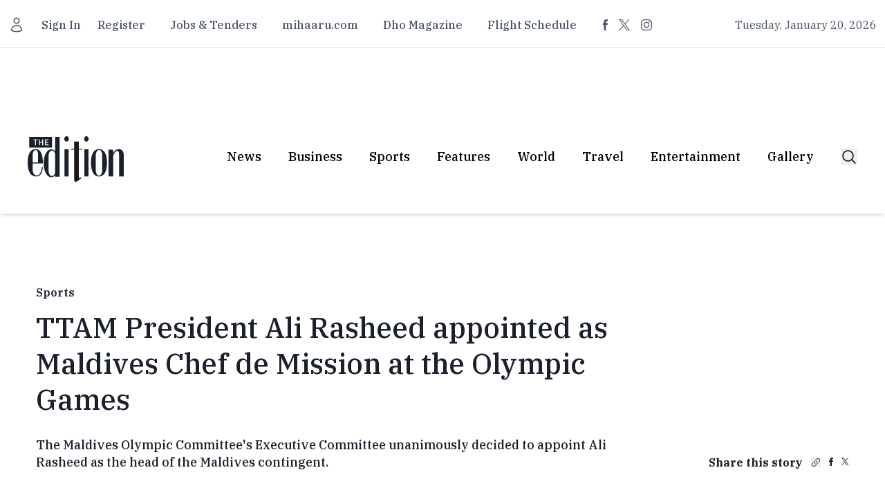

--- FILE ---
content_type: text/javascript; charset=utf-8
request_url: https://edition.mv/_nuxt/CAgftUqz.js
body_size: 835
content:
import{_ as w}from"./Db89_H3y.js";import{_ as G}from"./CUA5PQUf.js";import{_ as V}from"./BLvY_Md2.js";import{_ as B}from"./DNsSQJsT.js";import{u as N,a as b}from"./BsfpWSvU.js";import{f as C,l as u,q as f,c as S,a as t,e as Z,b as o,w as n,u as s,t as v,o as $,d as k}from"./ClUsBGcn.js";import"./C5y4ZP4r.js";import"./DjSIpBJT.js";import"./gG6E15gl.js";import"./CP94u7ch.js";const M={class:"container md:max-w-ed mx-auto px-[10px] md:px-0"},j={class:"pt-[48px] md:pt-0 md:flex md:flex-col-reverse"},A={class:"px-4 pt-[0px] md:pt-[37px] md:max-w-[612px] md:mx-auto"},q={class:"text-center text-[30px]/[40px] font-medium text-edgray200"},z={class:"pt-3 leading-[28px] text-edgray400 text-center"},D={class:"flex justify-center pb-8"},E={class:"pt-[27px] w-[200px] flex justify-center"},L={class:"pt-[37px] px-[50px] md:px-0"},X=C({__name:"index",async setup(P){var _,m;let e,l;const{fetchGalleries:p}=N(),a=u();b();const d=u([]),i=([e,l]=f(()=>p({per_page:8,featured:0})),e=await e,l(),e);i.data&&(d.value=((_=i.data.value)==null?void 0:_.data)??[]);const c=([e,l]=f(()=>p({per_page:8,featured:1})),e=await e,l(),e);return c.data&&(a.value=((m=c.data.value)==null?void 0:m.data[0])??{}),(T,r)=>{const x=w,y=G,g=V,h=B;return $(),S("div",M,[t("div",null,[r[1]||(r[1]=Z('<div class="border-edgray500 pt-[15px] md:pt-[23px] font-open-sans"><div class="flex items-center space-x-3"><svg xmlns="http://www.w3.org/2000/svg" viewBox="0 0 24 24" fill="currentColor" class="size-6"><path d="M12 9a3.75 3.75 0 1 0 0 7.5A3.75 3.75 0 0 0 12 9Z"></path><path fill-rule="evenodd" d="M9.344 3.071a49.52 49.52 0 0 1 5.312 0c.967.052 1.83.585 2.332 1.39l.821 1.317c.24.383.645.643 1.11.71.386.054.77.113 1.152.177 1.432.239 2.429 1.493 2.429 2.909V18a3 3 0 0 1-3 3h-15a3 3 0 0 1-3-3V9.574c0-1.416.997-2.67 2.429-2.909.382-.064.766-.123 1.151-.178a1.56 1.56 0 0 0 1.11-.71l.822-1.315a2.942 2.942 0 0 1 2.332-1.39ZM6.75 12.75a5.25 5.25 0 1 1 10.5 0 5.25 5.25 0 0 1-10.5 0Zm12-1.5a.75.75 0 1 0 0-1.5.75.75 0 0 0 0 1.5Z" clip-rule="evenodd"></path></svg><h2 class="font-bold uppercase">Photo Gallery</h2></div></div>',1)),t("div",j,[t("div",A,[o(x,{to:`/gallery/${s(a).id}`,class:"hover:underline"},{default:n(()=>[t("h1",q,v(s(a).title),1)]),_:1},8,["to"]),t("p",z,v(s(a).description),1),t("div",D,[o(x,{to:`/gallery/${s(a).id}`},{default:n(()=>[t("div",E,[o(y,null,{default:n(()=>r[0]||(r[0]=[k("View Gallery")])),_:1,__:[0]})])]),_:1},8,["to"])])]),o(g,{class:"pt-[11px]",gallery:s(a)},null,8,["gallery"])]),t("div",L,[o(h,{galleries:s(d)},null,8,["galleries"])])])])}}});export{X as default};


--- FILE ---
content_type: text/javascript; charset=utf-8
request_url: https://edition.mv/_nuxt/B4Lx16PQ.js
body_size: 359
content:
const h=()=>{if(typeof MA>"u"||!MA){console.warn("MA is not defined, ads cannot be initialized");return}let c;try{c=JSON.parse(MA)}catch(l){console.error("Failed to parse MA:",l);return}const u=function(l){return Math.floor(Math.random()*l.length)},m=function(l,d){let n=u(l),a=l[n];return l.length>1&&parseInt(d)===a.id?m(l,d):a};window.maRun=function(l){let d=document.querySelectorAll(".maw");d.forEach(n=>{n.innerHTML=""}),d.forEach(n=>{let a=n.getAttribute("data-ma-key");if(a!==null){let r=c[a];if(r!==void 0){n.classList.remove("hidden");const o=n.getAttribute("data-ma-mode");let i="";for(const[e,t]of Object.entries(r)){let s=u(t);o==="paralax"?i+=`<div class="ma ma-${e} bg-fixed bg-no-repeat bg-cover w-full h-full" style="background-image: url(${t[s].src})"></div>`:(o==="normal"&&`${t[s].width}`,i+=`<div class="ma ma-${e}" style="min-width: 100%;max-width:${t[s].width}" data-ma-id="${t[s].id}" data-ma-key="${a}" data-ma-type="${e}">`,t[s].link!==null&&(i+=`<a href="${t[s].link}" target="_blank" aria-label="ads link">`),i+=`<img src="${t[s].src}" width="${t[s].width}" alt="ads ${a}">`,t[s].link!==null&&(i+="</a>"),i+="</div>")}n.innerHTML=i}}})},window.ra=function(l){setTimeout(function(){let d=c[l];if(d!==void 0){let a=document.querySelector('.maw[data-ma-key="'+l+'"]').childNodes;for(let r=a.length-1;r>=0;r--){let o=a[r].getAttribute("data-ma-type"),i=m(d[o],a[r].getAttribute("data-ma-id"));a[r].setAttribute("data-ma-id",i.id);let e="";e+=`<img src="${i.src}" width="${i.width}" alt="ads image">`,i.link===null?a[r].innerHTML=e:a[r].innerHTML=`<a href="${i.link}" target="_blank" aria-label="ads link">${e}</a>`}}},2e4)},(()=>{document.querySelectorAll(".maw").forEach(d=>{let n=d.getAttribute("data-ma-key");if(n!==null){let a=c[n];if(a!==void 0){d.classList.remove("hidden");const r=d.getAttribute("data-ma-mode");let o="";for(const[i,e]of Object.entries(a)){let t=u(e);r==="paralax"?o+=`<div class="ma ma-${i} bg-fixed bg-no-repeat bg-cover w-full h-full" style="background-image: url(${e[t].src})"></div>`:(r==="normal"&&`${e[t].width}`,o+=`<div class="ma ma-${i}" style="min-width: 100%;max-width:${e[t].width}" data-ma-id="${e[t].id}" data-ma-key="${n}" data-ma-type="${i}">`,e[t].link!==null&&(o+=`<a href="${e[t].link}" target="_blank" aria-label="ads link">`),o+=`<img src="${e[t].src}" width="${e[t].width}" alt="ads ${n}">`,e[t].link!==null&&(o+="</a>"),o+="</div>")}d.innerHTML=o}}})})()};export{h as u};
